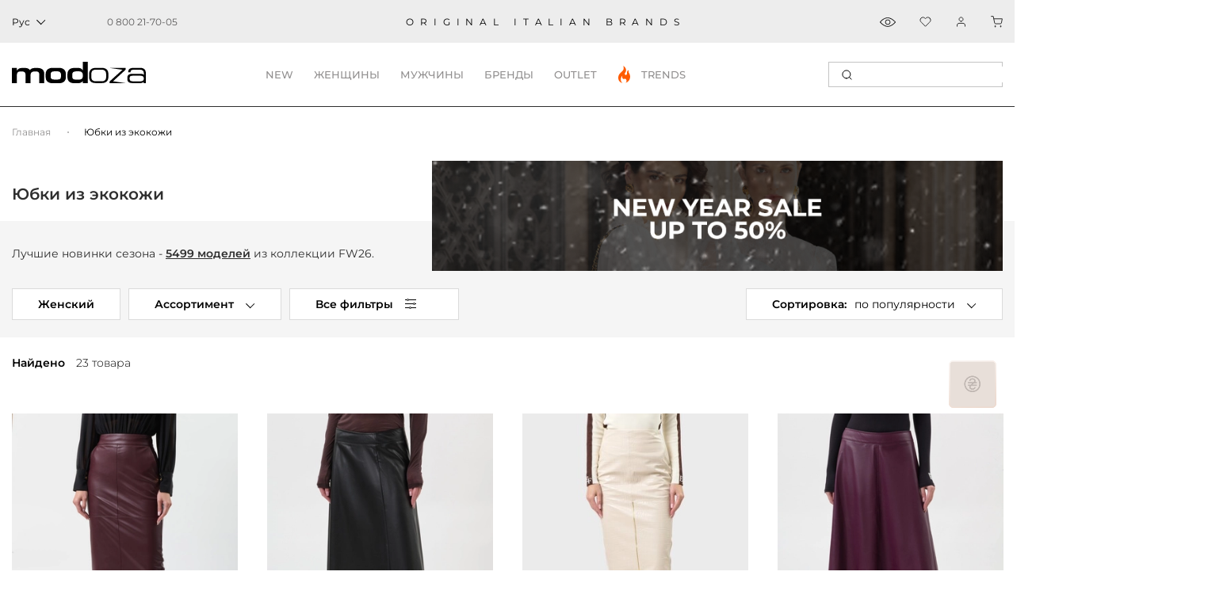

--- FILE ---
content_type: image/svg+xml
request_url: https://modoza.com/templates/modoza/contents_wizardy/assets/img/footer/icon_soc_tg.svg
body_size: 441
content:
<svg width="14" height="14" viewBox="0 0 14 14" fill="none" xmlns="http://www.w3.org/2000/svg">
<g clip-path="url(#clip0)">
<path d="M13.7838 1.39069C13.6128 1.18155 13.3567 1.06641 13.0625 1.06641C12.9026 1.06641 12.7332 1.10005 12.5591 1.1666L0.708396 5.69038C0.0794897 5.93039 -0.00521178 6.29056 0.000235596 6.48389C0.00568298 6.67722 0.110679 7.03204 0.752189 7.23616C0.756034 7.23734 0.759879 7.23851 0.763724 7.23958L3.22188 7.94304L4.55126 11.7445C4.73252 12.2627 5.13937 12.5846 5.61318 12.5846C5.91193 12.5846 6.20577 12.4595 6.46297 12.2228L7.98344 10.8228L10.1888 12.5985C10.189 12.5987 10.1893 12.5988 10.1895 12.5991L10.2105 12.6159C10.2124 12.6174 10.2144 12.619 10.2163 12.6205C10.4615 12.8107 10.729 12.9111 10.9904 12.9112H10.9905C11.5012 12.9112 11.9078 12.5332 12.0263 11.9483L13.968 2.36043C14.046 1.97559 13.9806 1.63123 13.7838 1.39069ZM4.04423 7.80942L8.78677 5.38661L5.83375 8.52441C5.78536 8.57579 5.75107 8.6387 5.7342 8.70717L5.16479 11.0137L4.04423 7.80942ZM5.90723 11.6193C5.88758 11.6373 5.86782 11.6535 5.84806 11.6683L6.37635 9.52866L7.33733 10.3025L5.90723 11.6193ZM13.164 2.19754L11.2223 11.7855C11.2036 11.8772 11.1439 12.0907 10.9904 12.0907C10.9146 12.0907 10.8193 12.0494 10.7218 11.9743L8.2228 9.9622C8.22248 9.96188 8.22205 9.96156 8.22163 9.96135L6.7347 8.76399L11.0051 4.22632C11.1419 4.08105 11.1542 3.85857 11.0345 3.69899C10.9147 3.53941 10.6975 3.48921 10.5199 3.58L3.49618 7.16823L1.00458 6.45537L12.8517 1.93297C12.9518 1.89473 13.0216 1.88672 13.0625 1.88672C13.0876 1.88672 13.1323 1.88971 13.1488 1.91011C13.1706 1.93671 13.1984 2.02739 13.164 2.19754Z" fill="#C7C6C6"/>
</g>
<defs>
<clipPath id="clip0">
<rect width="14" height="14" fill="white"/>
</clipPath>
</defs>
</svg>


--- FILE ---
content_type: image/svg+xml
request_url: https://modoza.com/templates/modoza/contents_wizardy/assets/img/footer/icon_soc_yt.svg
body_size: 835
content:
<svg width="18" height="13" viewBox="0 0 18 13" fill="none" xmlns="http://www.w3.org/2000/svg">
<path d="M16.0211 1.95088L15.6373 2.27143L15.6374 2.27147L16.0211 1.95088ZM15.7255 11.2378L15.3785 10.8778L15.3785 10.8778L15.7255 11.2378ZM1.54802 2.01231L1.15409 1.70438L1.15409 1.70438L1.54802 2.01231ZM11.0347 6.91465L10.8019 6.47214L10.8018 6.47219L11.0347 6.91465ZM7.75545 8.64047L7.52259 8.19801L7.52256 8.19802L7.75545 8.64047ZM11.3054 6.46394L11.8054 6.46341V6.46327L11.3054 6.46394ZM11.0335 6.01404L10.8018 6.45712L10.8019 6.45714L11.0335 6.01404ZM7.75429 4.29934L7.52251 4.74237L7.5226 4.74242L7.75429 4.29934ZM7.26012 4.31599L6.99926 3.88943L6.9992 3.88947L7.26012 4.31599ZM7.26068 8.62478L7.00024 9.0516L7.00041 9.0517L7.26068 8.62478ZM16.4048 1.63032C15.6777 0.759999 14.4073 0.5 12.4258 0.5V1.5C14.4231 1.5 15.236 1.79099 15.6373 2.27143L16.4048 1.63032ZM17.1303 5.17602C17.1303 4.4264 17.1205 3.75301 17.0325 3.17692C16.9436 2.59479 16.7686 2.06576 16.4048 1.63028L15.6374 2.27147C15.8403 2.51437 15.97 2.84406 16.044 3.32798C16.1189 3.81795 16.1303 4.41794 16.1303 5.17602H17.1303ZM17.1303 7.90095V5.17602H16.1303V7.90095H17.1303ZM16.0724 11.5978C16.8642 10.8348 17.1303 9.64943 17.1303 7.90095H16.1303C16.1303 9.60788 15.8552 10.4184 15.3785 10.8778L16.0724 11.5978ZM12.4258 12.5769C14.168 12.5769 15.303 12.3394 16.0724 11.5978L15.3785 10.8778C14.911 11.3283 14.1341 11.5769 12.4258 11.5769V12.5769ZM5.20435 12.5769H12.4258V11.5769H5.20435V12.5769ZM0.5 7.90095C0.5 9.29034 0.653741 10.5067 1.39209 11.3557C2.14551 12.222 3.38629 12.5769 5.20435 12.5769V11.5769C3.46828 11.5769 2.60688 11.2287 2.14666 10.6995C1.67137 10.1529 1.5 9.28128 1.5 7.90095H0.5ZM0.5 5.17602V7.90095H1.5V5.17602H0.5ZM1.15409 1.70438C0.80342 2.15299 0.64722 2.68562 0.572712 3.2562C0.499109 3.81984 0.5 4.4715 0.5 5.17602H1.5C1.5 4.45088 1.50089 3.87122 1.56429 3.38569C1.62679 2.90709 1.7446 2.5727 1.94195 2.32024L1.15409 1.70438ZM5.20435 0.5C3.17651 0.5 1.87858 0.777581 1.15409 1.70438L1.94194 2.32024C2.34163 1.80895 3.16236 1.5 5.20435 1.5V0.5ZM12.4258 0.5H5.20435V1.5H12.4258V0.5ZM10.8018 6.47219L7.52259 8.19801L7.98831 9.08294L11.2676 7.35711L10.8018 6.47219ZM10.8054 6.46447C10.8054 6.46944 10.8027 6.47172 10.8019 6.47214L11.2675 7.35716C11.5998 7.18232 11.8058 6.83721 11.8054 6.46341L10.8054 6.46447ZM10.8019 6.45714C10.8028 6.45763 10.8054 6.45996 10.8054 6.4646L11.8054 6.46327C11.8049 6.08945 11.5979 5.7449 11.2652 5.57094L10.8019 6.45714ZM7.5226 4.74242L10.8018 6.45712L11.2652 5.57096L7.98598 3.85626L7.5226 4.74242ZM7.52098 4.74255C7.52183 4.74203 7.52212 4.74216 7.52251 4.74237L7.98607 3.8563C7.67396 3.69302 7.29962 3.70575 6.99926 3.88943L7.52098 4.74255ZM7.5177 4.7499C7.5177 4.74559 7.51995 4.74318 7.52104 4.74251L6.9992 3.88947C6.69918 4.073 6.5177 4.39961 6.5177 4.7499H7.5177ZM7.5177 8.19047V4.7499H6.5177V8.19047H7.5177ZM7.52111 8.19797C7.51995 8.19726 7.5177 8.19484 7.5177 8.19047H6.5177C6.5177 8.54131 6.69968 8.86821 7.00024 9.0516L7.52111 8.19797ZM7.5219 8.1982C7.52168 8.1982 7.52149 8.19819 7.52095 8.19786L7.00041 9.0517C7.1601 9.14906 7.34081 9.1982 7.5219 9.1982V8.1982ZM7.52256 8.19802L7.5219 8.1982V9.1982C7.68177 9.1982 7.84203 9.15993 7.98834 9.08292L7.52256 8.19802Z" fill="#C7C6C6"/>
</svg>
